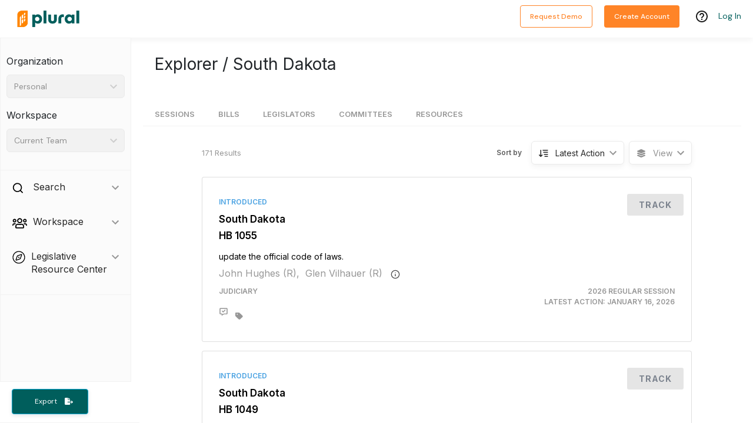

--- FILE ---
content_type: text/html
request_url: https://pluralpolicy.com/app/jurisdictions/sd/bills?sponsor=ocd-person/43dc3de8-f174-41d4-8b95-4b8918989f08&page=2
body_size: -528
content:
<!doctype html><html lang="en"><head><meta charset="utf-8"><meta name="viewport" content="width=device-width,initial-scale=1,shrink-to-fit=no"><meta name="theme-color" content="#000000"><meta property="segment-key" content="cdxQYrMSpOP6tymE8Ggg4FscT9v3I78L"/><meta property="mapbox-token" content="pk.eyJ1Ijoib3BlbnN0YXRlcyIsImEiOiJjbGpkYjJzNGEweHlpM2dubzkwbG5jejB0In0.FMqAoov3YEY5cm-DxSi-Gw"/><meta property="google-tag-manager-id" content="GTM-MXWS88N"/><meta property="turnstile-key" content="0x4AAAAAAAUpyicBrFutzGaZ"/><link rel="manifest" href="/app/manifest.json"><link rel="shortcut icon" href="/app/favicon.ico"><link rel="preconnect" href="https://fonts.googleapis.com"><link rel="preconnect" href="https://fonts.gstatic.com" crossorigin><link href="https://fonts.googleapis.com/css2?family=DM+Sans:ital,opsz,wght@0,9..40,100..1000;1,9..40,100..1000&display=swap" rel="stylesheet"><link href="https://fonts.googleapis.com/css?family=Inter:100,200,400,500,600,700&display=swap" rel="stylesheet"><link href="https://fonts.googleapis.com/css2?family=DM+Sans&family=DM+Serif+Display&display=swap" rel="stylesheet"><title>Plural</title><script src="/app/enview-segment-integration.js"></script><script src="/app/google-tag-manager.js"></script><script src="https://challenges.cloudflare.com/turnstile/v0/api.js" async defer="defer"></script><script defer="defer" src="/app/static/js/main.685d9407.js"></script><link href="/app/static/css/main.239d36d7.css" rel="stylesheet"></head><body><noscript>You need to enable JavaScript to run this app.</noscript><div id="root"></div></body></html>

--- FILE ---
content_type: text/plain; charset=utf-8
request_url: https://rs.fullstory.com/rec/page
body_size: -34
content:
{"reason_code":3,"reason":"30058/30000 sessions with 0 overage limit","cookie_domain":"pluralpolicy.com"}
